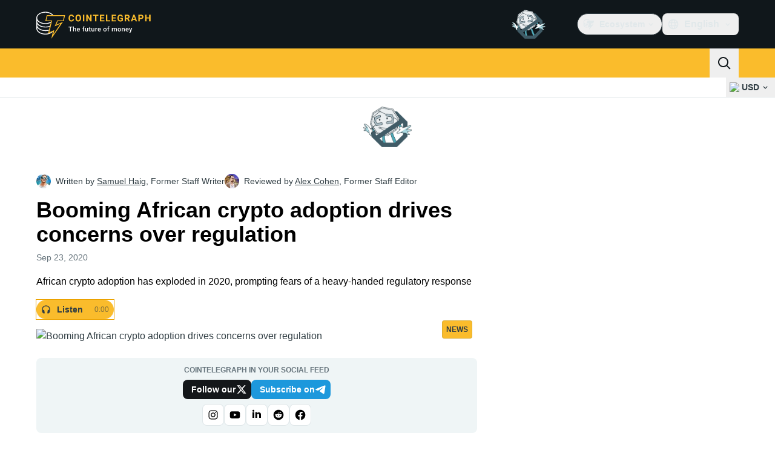

--- FILE ---
content_type: text/javascript; charset=utf-8
request_url: https://cointelegraph.com/_duck/ducklings/B59m3SXI.js
body_size: -779
content:
import{j as a,k as n,l as o}from"./BQPnIqZ_.js";try{let e=typeof window<"u"?window:typeof global<"u"?global:typeof globalThis<"u"?globalThis:typeof self<"u"?self:{},t=new e.Error().stack;t&&(e._sentryDebugIds=e._sentryDebugIds||{},e._sentryDebugIds[t]="9d917f4c-2a8b-4d28-b309-e68ea2d474c7",e._sentryDebugIdIdentifier="sentry-dbid-9d917f4c-2a8b-4d28-b309-e68ea2d474c7")}catch{}const i=a("sidebar-breaks",()=>{const e=n(new Map);return{breaks:o(()=>{let r=[...e.values()];return r=r.toSorted((d,s)=>d.top-s.top),r}),breakMap:e}});export{i as u};


--- FILE ---
content_type: text/javascript; charset=utf-8
request_url: https://cointelegraph.com/_duck/ducklings/CLegAaZ0.js
body_size: -448
content:
import{d as r,B as d,C as i,o as l,D as f,r as p,E as u,F as s}from"./BQPnIqZ_.js";import{i as b}from"./D2GaBnd5.js";import{P as y}from"./D_2xUp0r.js";try{let e=typeof window<"u"?window:typeof global<"u"?global:typeof globalThis<"u"?globalThis:typeof self<"u"?self:{},o=new e.Error().stack;o&&(e._sentryDebugIds=e._sentryDebugIds||{},e._sentryDebugIds[o]="4eec5be8-afa7-4258-b801-919b473d68a7",e._sentryDebugIdIdentifier="sentry-dbid-4eec5be8-afa7-4258-b801-919b473d68a7")}catch{}const _=r({__name:"DialogClose",props:{asChild:{type:Boolean},as:{default:"button"}},setup(e){const o=e;d();const a=b();return(t,n)=>(l(),i(s(y),u(o,{type:t.as==="button"?"button":void 0,onClick:n[0]||(n[0]=g=>s(a).onOpenChange(!1))}),{default:f(()=>[p(t.$slots,"default")]),_:3},16,["type"]))}});export{_};


--- FILE ---
content_type: text/javascript; charset=utf-8
request_url: https://cointelegraph.com/_duck/ducklings/BSQqKaq-.js
body_size: -656
content:
import{_ as n}from"./CejciXof.js";import{d as r,ar as i,c as l,o as s,C as o,as as d,F as t,at as c}from"./BQPnIqZ_.js";import"./DXcRWECv.js";import"./Qd3Ysu3F.js";import"./Ch6w-Nk4.js";import"./DN7F_gb1.js";try{let e=typeof window<"u"?window:typeof global<"u"?global:typeof globalThis<"u"?globalThis:typeof self<"u"?self:{},a=new e.Error().stack;a&&(e._sentryDebugIds=e._sentryDebugIds||{},e._sentryDebugIds[a]="5939ad41-7e8c-41d9-a2e7-ddfa10416e0b",e._sentryDebugIdIdentifier="sentry-dbid-5939ad41-7e8c-41d9-a2e7-ddfa10416e0b")}catch{}const k=r({__name:"InlineParallaxAdEmbed",setup(e){const a=i();return(p,_)=>(s(),l(c,null,[t(a).isDesktop?(s(),o(t(n),{key:0,class:"py-4",place:"wide_in_article_desktop"})):d("",!0),t(a).isMobile?(s(),o(t(n),{key:1,class:"py-4",place:"wide_in_article_mobile"})):d("",!0)],64))}});export{k as default};
